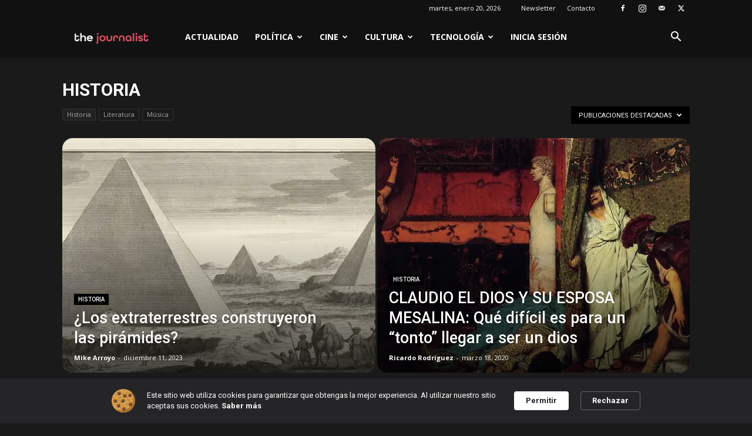

--- FILE ---
content_type: text/html; charset=utf-8
request_url: https://www.google.com/recaptcha/api2/aframe
body_size: 265
content:
<!DOCTYPE HTML><html><head><meta http-equiv="content-type" content="text/html; charset=UTF-8"></head><body><script nonce="-OgL5O16n5-1u28K2pOyUA">/** Anti-fraud and anti-abuse applications only. See google.com/recaptcha */ try{var clients={'sodar':'https://pagead2.googlesyndication.com/pagead/sodar?'};window.addEventListener("message",function(a){try{if(a.source===window.parent){var b=JSON.parse(a.data);var c=clients[b['id']];if(c){var d=document.createElement('img');d.src=c+b['params']+'&rc='+(localStorage.getItem("rc::a")?sessionStorage.getItem("rc::b"):"");window.document.body.appendChild(d);sessionStorage.setItem("rc::e",parseInt(sessionStorage.getItem("rc::e")||0)+1);localStorage.setItem("rc::h",'1768886656549');}}}catch(b){}});window.parent.postMessage("_grecaptcha_ready", "*");}catch(b){}</script></body></html>